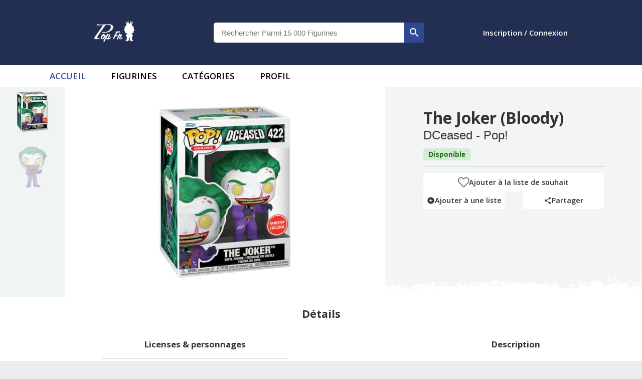

--- FILE ---
content_type: text/html; charset=utf-8
request_url: https://popfr.fr/product/670459/the-joker-(bloody)
body_size: 7739
content:
<!DOCTYPE html><html lang="fr"><head><meta charSet="utf-8"/><meta name="viewport" content="width=device-width, initial-scale=1"/><style>:root{
                                --main-color: #222f52;
                                --main-color-dark: #19233b;
                                --mui-main-color:#222f52;
                                --mui-main-color-light:#2e4894;
                                --swiper-theme-color: #2E4894!important;
                                --border-color: #ddd
                            }:root{--mode-chart-circle-border:#00800061;--mode-chart-fill:rgba(10, 127, 0, 0.59);--mode-chart:green;--mode-main:white;--mode-mainText:#333;--mode-shadow:#d4d4d4;--mode-secondary:#EAEDED;--mode-border:#d1d6d6}</style><link rel="preload" as="image" imageSrcSet="/_next/image?url=%2F_next%2Fstatic%2Fmedia%2FpopfrLogo.638089ec.png&amp;w=96&amp;q=75 1x, /_next/image?url=%2F_next%2Fstatic%2Fmedia%2FpopfrLogo.638089ec.png&amp;w=256&amp;q=75 2x"/><title>PopFr | Figurine Pop! The Joker (Bloody)</title><meta name="description" content="Figurine Funko Pop de The Joker (Bloody) à pas chère, sur une des plus grandes base de donnée de figurine."/><meta name="og:description" content="Figurine Funko Pop de The Joker (Bloody) à pas chère, sur une des plus grandes base de donnée de figurine."/><meta property="og:title" content="PopFr | Figurine Pop! The Joker (Bloody)"/><meta property="og:image" content="https://djkvpo2f4s27i.cloudfront.net/[base64]"/><meta name="twitter:title" content="PopFr | Figurine Pop! The Joker (Bloody)"/><meta name="twitter:description" content="Figurine Funko Pop de The Joker (Bloody) à pas chère, sur une des plus grandes base de donnée de figurine."/><meta name="twitter:image" content="https://djkvpo2f4s27i.cloudfront.net/[base64]"/><meta name="twitter:card" content="summary_large_image"/><meta name="next-head-count" content="13"/><meta name="theme-color" content="#222f52"/><meta property="og:site_name" content="PopFr"/><style data-emotion="css-global animation-c7515d">@-webkit-keyframes animation-c7515d{0%{opacity:1;}50%{opacity:0.4;}100%{opacity:1;}}@keyframes animation-c7515d{0%{opacity:1;}50%{opacity:0.4;}100%{opacity:1;}}</style><style data-emotion="css-global 1prfaxn">@-webkit-keyframes mui-auto-fill{from{display:block;}}@keyframes mui-auto-fill{from{display:block;}}@-webkit-keyframes mui-auto-fill-cancel{from{display:block;}}@keyframes mui-auto-fill-cancel{from{display:block;}}</style><style data-emotion="css z7erpk io6do9 vubbuv 1lambp5 feqhe6 l3zew7 1uvydh2 2iz2x6 edpqz1 1k33q06 uge3vf igs3ac ihdtdm orq8zk 1anid1y k008qs 1bpvvqv 1rfbioz">.css-z7erpk{display:block;background-color:rgba(0, 0, 0, 0.11);height:auto;margin-top:0;margin-bottom:0;transform-origin:0 55%;-webkit-transform:scale(1, 0.60);-moz-transform:scale(1, 0.60);-ms-transform:scale(1, 0.60);transform:scale(1, 0.60);border-radius:4px/6.7px;-webkit-animation:animation-c7515d 1.5s ease-in-out 0.5s infinite;animation:animation-c7515d 1.5s ease-in-out 0.5s infinite;}.css-z7erpk:empty:before{content:"\00a0";}.css-io6do9{display:block;background-color:rgba(0, 0, 0, 0.11);height:1.2em;-webkit-animation:animation-c7515d 1.5s ease-in-out 0.5s infinite;animation:animation-c7515d 1.5s ease-in-out 0.5s infinite;}.css-vubbuv{-webkit-user-select:none;-moz-user-select:none;-ms-user-select:none;user-select:none;width:1em;height:1em;display:inline-block;fill:currentColor;-webkit-flex-shrink:0;-ms-flex-negative:0;flex-shrink:0;-webkit-transition:fill 200ms cubic-bezier(0.4, 0, 0.2, 1) 0ms;transition:fill 200ms cubic-bezier(0.4, 0, 0.2, 1) 0ms;font-size:1.5rem;}.css-1lambp5.Mui-focused .MuiAutocomplete-clearIndicator{visibility:visible;}@media (pointer: fine){.css-1lambp5:hover .MuiAutocomplete-clearIndicator{visibility:visible;}}.css-1lambp5 .MuiAutocomplete-tag{margin:3px;max-width:calc(100% - 6px);}.css-1lambp5 .MuiAutocomplete-inputRoot{-webkit-box-flex-wrap:wrap;-webkit-flex-wrap:wrap;-ms-flex-wrap:wrap;flex-wrap:wrap;}.MuiAutocomplete-hasPopupIcon.css-1lambp5 .MuiAutocomplete-inputRoot,.MuiAutocomplete-hasClearIcon.css-1lambp5 .MuiAutocomplete-inputRoot{padding-right:30px;}.MuiAutocomplete-hasPopupIcon.MuiAutocomplete-hasClearIcon.css-1lambp5 .MuiAutocomplete-inputRoot{padding-right:56px;}.css-1lambp5 .MuiAutocomplete-inputRoot .MuiAutocomplete-input{width:0;min-width:30px;}.css-1lambp5 .MuiInput-root{padding-bottom:1px;}.css-1lambp5 .MuiInput-root .MuiInput-input{padding:4px 4px 4px 0px;}.css-1lambp5 .MuiInput-root.MuiInputBase-sizeSmall .MuiInput-input{padding:2px 4px 3px 0;}.css-1lambp5 .MuiOutlinedInput-root{padding:9px;}.MuiAutocomplete-hasPopupIcon.css-1lambp5 .MuiOutlinedInput-root,.MuiAutocomplete-hasClearIcon.css-1lambp5 .MuiOutlinedInput-root{padding-right:39px;}.MuiAutocomplete-hasPopupIcon.MuiAutocomplete-hasClearIcon.css-1lambp5 .MuiOutlinedInput-root{padding-right:65px;}.css-1lambp5 .MuiOutlinedInput-root .MuiAutocomplete-input{padding:7.5px 4px 7.5px 6px;}.css-1lambp5 .MuiOutlinedInput-root .MuiAutocomplete-endAdornment{right:9px;}.css-1lambp5 .MuiOutlinedInput-root.MuiInputBase-sizeSmall{padding-top:6px;padding-bottom:6px;padding-left:6px;}.css-1lambp5 .MuiOutlinedInput-root.MuiInputBase-sizeSmall .MuiAutocomplete-input{padding:2.5px 4px 2.5px 6px;}.css-1lambp5 .MuiFilledInput-root{padding-top:19px;padding-left:8px;}.MuiAutocomplete-hasPopupIcon.css-1lambp5 .MuiFilledInput-root,.MuiAutocomplete-hasClearIcon.css-1lambp5 .MuiFilledInput-root{padding-right:39px;}.MuiAutocomplete-hasPopupIcon.MuiAutocomplete-hasClearIcon.css-1lambp5 .MuiFilledInput-root{padding-right:65px;}.css-1lambp5 .MuiFilledInput-root .MuiFilledInput-input{padding:7px 4px;}.css-1lambp5 .MuiFilledInput-root .MuiAutocomplete-endAdornment{right:9px;}.css-1lambp5 .MuiFilledInput-root.MuiInputBase-sizeSmall{padding-bottom:1px;}.css-1lambp5 .MuiFilledInput-root.MuiInputBase-sizeSmall .MuiFilledInput-input{padding:2.5px 4px;}.css-1lambp5 .MuiInputBase-hiddenLabel{padding-top:8px;}.css-1lambp5 .MuiFilledInput-root.MuiInputBase-hiddenLabel{padding-top:0;padding-bottom:0;}.css-1lambp5 .MuiFilledInput-root.MuiInputBase-hiddenLabel .MuiAutocomplete-input{padding-top:16px;padding-bottom:17px;}.css-1lambp5 .MuiFilledInput-root.MuiInputBase-hiddenLabel.MuiInputBase-sizeSmall .MuiAutocomplete-input{padding-top:8px;padding-bottom:9px;}.css-1lambp5 .MuiAutocomplete-input{-webkit-box-flex:1;-webkit-flex-grow:1;-ms-flex-positive:1;flex-grow:1;text-overflow:ellipsis;opacity:1;}.css-feqhe6{display:-webkit-inline-box;display:-webkit-inline-flex;display:-ms-inline-flexbox;display:inline-flex;-webkit-flex-direction:column;-ms-flex-direction:column;flex-direction:column;position:relative;min-width:0;padding:0;margin:0;border:0;vertical-align:top;width:100%;}.css-l3zew7{font-family:"Roboto","Helvetica","Arial",sans-serif;font-weight:400;font-size:1rem;line-height:1.4375em;letter-spacing:0.00938em;color:rgba(0, 0, 0, 0.87);box-sizing:border-box;position:relative;cursor:text;display:-webkit-inline-box;display:-webkit-inline-flex;display:-ms-inline-flexbox;display:inline-flex;-webkit-align-items:center;-webkit-box-align:center;-ms-flex-align:center;align-items:center;width:100%;position:relative;border-radius:4px;padding-right:14px;}.css-l3zew7.Mui-disabled{color:rgba(0, 0, 0, 0.38);cursor:default;}.css-l3zew7:hover .MuiOutlinedInput-notchedOutline{border-color:rgba(0, 0, 0, 0.87);}@media (hover: none){.css-l3zew7:hover .MuiOutlinedInput-notchedOutline{border-color:rgba(0, 0, 0, 0.23);}}.css-l3zew7.Mui-focused .MuiOutlinedInput-notchedOutline{border-color:#2E4894;border-width:2px;}.css-l3zew7.Mui-error .MuiOutlinedInput-notchedOutline{border-color:#d32f2f;}.css-l3zew7.Mui-disabled .MuiOutlinedInput-notchedOutline{border-color:rgba(0, 0, 0, 0.26);}.css-1uvydh2{font:inherit;letter-spacing:inherit;color:currentColor;padding:4px 0 5px;border:0;box-sizing:content-box;background:none;height:1.4375em;margin:0;-webkit-tap-highlight-color:transparent;display:block;min-width:0;width:100%;-webkit-animation-name:mui-auto-fill-cancel;animation-name:mui-auto-fill-cancel;-webkit-animation-duration:10ms;animation-duration:10ms;padding:16.5px 14px;padding-right:0;}.css-1uvydh2::-webkit-input-placeholder{color:currentColor;opacity:0.42;-webkit-transition:opacity 200ms cubic-bezier(0.4, 0, 0.2, 1) 0ms;transition:opacity 200ms cubic-bezier(0.4, 0, 0.2, 1) 0ms;}.css-1uvydh2::-moz-placeholder{color:currentColor;opacity:0.42;-webkit-transition:opacity 200ms cubic-bezier(0.4, 0, 0.2, 1) 0ms;transition:opacity 200ms cubic-bezier(0.4, 0, 0.2, 1) 0ms;}.css-1uvydh2:-ms-input-placeholder{color:currentColor;opacity:0.42;-webkit-transition:opacity 200ms cubic-bezier(0.4, 0, 0.2, 1) 0ms;transition:opacity 200ms cubic-bezier(0.4, 0, 0.2, 1) 0ms;}.css-1uvydh2::-ms-input-placeholder{color:currentColor;opacity:0.42;-webkit-transition:opacity 200ms cubic-bezier(0.4, 0, 0.2, 1) 0ms;transition:opacity 200ms cubic-bezier(0.4, 0, 0.2, 1) 0ms;}.css-1uvydh2:focus{outline:0;}.css-1uvydh2:invalid{box-shadow:none;}.css-1uvydh2::-webkit-search-decoration{-webkit-appearance:none;}label[data-shrink=false]+.MuiInputBase-formControl .css-1uvydh2::-webkit-input-placeholder{opacity:0!important;}label[data-shrink=false]+.MuiInputBase-formControl .css-1uvydh2::-moz-placeholder{opacity:0!important;}label[data-shrink=false]+.MuiInputBase-formControl .css-1uvydh2:-ms-input-placeholder{opacity:0!important;}label[data-shrink=false]+.MuiInputBase-formControl .css-1uvydh2::-ms-input-placeholder{opacity:0!important;}label[data-shrink=false]+.MuiInputBase-formControl .css-1uvydh2:focus::-webkit-input-placeholder{opacity:0.42;}label[data-shrink=false]+.MuiInputBase-formControl .css-1uvydh2:focus::-moz-placeholder{opacity:0.42;}label[data-shrink=false]+.MuiInputBase-formControl .css-1uvydh2:focus:-ms-input-placeholder{opacity:0.42;}label[data-shrink=false]+.MuiInputBase-formControl .css-1uvydh2:focus::-ms-input-placeholder{opacity:0.42;}.css-1uvydh2.Mui-disabled{opacity:1;-webkit-text-fill-color:rgba(0, 0, 0, 0.38);}.css-1uvydh2:-webkit-autofill{-webkit-animation-duration:5000s;animation-duration:5000s;-webkit-animation-name:mui-auto-fill;animation-name:mui-auto-fill;}.css-1uvydh2:-webkit-autofill{border-radius:inherit;}.css-2iz2x6{position:absolute;right:0;top:calc(50% - 14px);}.css-edpqz1{display:-webkit-inline-box;display:-webkit-inline-flex;display:-ms-inline-flexbox;display:inline-flex;-webkit-align-items:center;-webkit-box-align:center;-ms-flex-align:center;align-items:center;-webkit-box-pack:center;-ms-flex-pack:center;-webkit-justify-content:center;justify-content:center;position:relative;box-sizing:border-box;-webkit-tap-highlight-color:transparent;background-color:transparent;outline:0;border:0;margin:0;border-radius:0;padding:0;cursor:pointer;-webkit-user-select:none;-moz-user-select:none;-ms-user-select:none;user-select:none;vertical-align:middle;-moz-appearance:none;-webkit-appearance:none;-webkit-text-decoration:none;text-decoration:none;color:inherit;text-align:center;-webkit-flex:0 0 auto;-ms-flex:0 0 auto;flex:0 0 auto;font-size:1.5rem;padding:8px;border-radius:50%;overflow:visible;color:rgba(0, 0, 0, 0.54);-webkit-transition:background-color 150ms cubic-bezier(0.4, 0, 0.2, 1) 0ms;transition:background-color 150ms cubic-bezier(0.4, 0, 0.2, 1) 0ms;margin-right:-2px;padding:4px;visibility:hidden;}.css-edpqz1::-moz-focus-inner{border-style:none;}.css-edpqz1.Mui-disabled{pointer-events:none;cursor:default;}@media print{.css-edpqz1{-webkit-print-color-adjust:exact;color-adjust:exact;}}.css-edpqz1:hover{background-color:rgba(0, 0, 0, 0.04);}@media (hover: none){.css-edpqz1:hover{background-color:transparent;}}.css-edpqz1.Mui-disabled{background-color:transparent;color:rgba(0, 0, 0, 0.26);}.css-1k33q06{-webkit-user-select:none;-moz-user-select:none;-ms-user-select:none;user-select:none;width:1em;height:1em;display:inline-block;fill:currentColor;-webkit-flex-shrink:0;-ms-flex-negative:0;flex-shrink:0;-webkit-transition:fill 200ms cubic-bezier(0.4, 0, 0.2, 1) 0ms;transition:fill 200ms cubic-bezier(0.4, 0, 0.2, 1) 0ms;font-size:1.25rem;}.css-uge3vf{display:-webkit-inline-box;display:-webkit-inline-flex;display:-ms-inline-flexbox;display:inline-flex;-webkit-align-items:center;-webkit-box-align:center;-ms-flex-align:center;align-items:center;-webkit-box-pack:center;-ms-flex-pack:center;-webkit-justify-content:center;justify-content:center;position:relative;box-sizing:border-box;-webkit-tap-highlight-color:transparent;background-color:transparent;outline:0;border:0;margin:0;border-radius:0;padding:0;cursor:pointer;-webkit-user-select:none;-moz-user-select:none;-ms-user-select:none;user-select:none;vertical-align:middle;-moz-appearance:none;-webkit-appearance:none;-webkit-text-decoration:none;text-decoration:none;color:inherit;text-align:center;-webkit-flex:0 0 auto;-ms-flex:0 0 auto;flex:0 0 auto;font-size:1.5rem;padding:8px;border-radius:50%;overflow:visible;color:rgba(0, 0, 0, 0.54);-webkit-transition:background-color 150ms cubic-bezier(0.4, 0, 0.2, 1) 0ms;transition:background-color 150ms cubic-bezier(0.4, 0, 0.2, 1) 0ms;padding:2px;margin-right:-2px;}.css-uge3vf::-moz-focus-inner{border-style:none;}.css-uge3vf.Mui-disabled{pointer-events:none;cursor:default;}@media print{.css-uge3vf{-webkit-print-color-adjust:exact;color-adjust:exact;}}.css-uge3vf:hover{background-color:rgba(0, 0, 0, 0.04);}@media (hover: none){.css-uge3vf:hover{background-color:transparent;}}.css-uge3vf.Mui-disabled{background-color:transparent;color:rgba(0, 0, 0, 0.26);}.css-igs3ac{text-align:left;position:absolute;bottom:0;right:0;top:-5px;left:0;margin:0;padding:0 8px;pointer-events:none;border-radius:inherit;border-style:solid;border-width:1px;overflow:hidden;min-width:0%;border-color:rgba(0, 0, 0, 0.23);}.css-ihdtdm{float:unset;width:auto;overflow:hidden;padding:0;line-height:11px;-webkit-transition:width 150ms cubic-bezier(0.0, 0, 0.2, 1) 0ms;transition:width 150ms cubic-bezier(0.0, 0, 0.2, 1) 0ms;}.css-orq8zk{overflow:hidden;min-height:48px;-webkit-overflow-scrolling:touch;display:-webkit-box;display:-webkit-flex;display:-ms-flexbox;display:flex;}@media (max-width:599.95px){.css-orq8zk .MuiTabs-scrollButtons{display:none;}}.css-1anid1y{position:relative;display:inline-block;-webkit-flex:1 1 auto;-ms-flex:1 1 auto;flex:1 1 auto;white-space:nowrap;overflow-x:hidden;width:100%;}.css-k008qs{display:-webkit-box;display:-webkit-flex;display:-ms-flexbox;display:flex;}.css-1bpvvqv{display:-webkit-inline-box;display:-webkit-inline-flex;display:-ms-inline-flexbox;display:inline-flex;-webkit-align-items:center;-webkit-box-align:center;-ms-flex-align:center;align-items:center;-webkit-box-pack:center;-ms-flex-pack:center;-webkit-justify-content:center;justify-content:center;position:relative;box-sizing:border-box;-webkit-tap-highlight-color:transparent;background-color:transparent;outline:0;border:0;margin:0;border-radius:0;padding:0;cursor:pointer;-webkit-user-select:none;-moz-user-select:none;-ms-user-select:none;user-select:none;vertical-align:middle;-moz-appearance:none;-webkit-appearance:none;-webkit-text-decoration:none;text-decoration:none;color:inherit;font-family:"Roboto","Helvetica","Arial",sans-serif;font-weight:500;font-size:0.875rem;line-height:1.25;letter-spacing:0.02857em;text-transform:uppercase;max-width:360px;min-width:90px;position:relative;min-height:48px;-webkit-flex-shrink:0;-ms-flex-negative:0;flex-shrink:0;padding:12px 16px;overflow:hidden;white-space:normal;text-align:center;-webkit-flex-direction:column;-ms-flex-direction:column;flex-direction:column;color:rgba(0, 0, 0, 0.6);}.css-1bpvvqv::-moz-focus-inner{border-style:none;}.css-1bpvvqv.Mui-disabled{pointer-events:none;cursor:default;}@media print{.css-1bpvvqv{-webkit-print-color-adjust:exact;color-adjust:exact;}}.css-1bpvvqv.Mui-selected{color:#2E4894;}.css-1bpvvqv.Mui-disabled{color:rgba(0, 0, 0, 0.38);}.css-1rfbioz{position:absolute;height:2px;bottom:0;width:100%;-webkit-transition:all 300ms cubic-bezier(0.4, 0, 0.2, 1) 0ms;transition:all 300ms cubic-bezier(0.4, 0, 0.2, 1) 0ms;background-color:#2E4894;}</style><link rel="preload" href="/_next/static/css/898b3ca1bf8ad82c.css" as="style"/><link rel="stylesheet" href="/_next/static/css/898b3ca1bf8ad82c.css" data-n-g=""/><link rel="preload" href="/_next/static/css/8fae0a85ead9f6ea.css" as="style"/><link rel="stylesheet" href="/_next/static/css/8fae0a85ead9f6ea.css" data-n-p=""/><noscript data-n-css=""></noscript><script defer="" nomodule="" src="/_next/static/chunks/polyfills-c67a75d1b6f99dc8.js"></script><script src="/_next/static/chunks/webpack-3f4c10067f4c777d.js" defer=""></script><script src="/_next/static/chunks/framework-2ea954a4e58c9061.js" defer=""></script><script src="/_next/static/chunks/main-8af31b5a71bb3a36.js" defer=""></script><script src="/_next/static/chunks/pages/_app-ae54dae01fe1b30b.js" defer=""></script><script src="/_next/static/chunks/839-3ee6f136372b945a.js" defer=""></script><script src="/_next/static/chunks/795-5f9c07ed7b99b4da.js" defer=""></script><script src="/_next/static/chunks/673-7541c33317041eec.js" defer=""></script><script src="/_next/static/chunks/874-deef4f52a69d2abd.js" defer=""></script><script src="/_next/static/chunks/506-3f7c526358cde1c3.js" defer=""></script><script src="/_next/static/chunks/903-217fae1fc58eef46.js" defer=""></script><script src="/_next/static/chunks/630-6c9272a3aba13054.js" defer=""></script><script src="/_next/static/chunks/712-5ce531aa4e355e2a.js" defer=""></script><script src="/_next/static/chunks/pages/product/%5Bid%5D/%5Bslug%5D-a177a769edaca10f.js" defer=""></script><script src="/_next/static/Ze-83ycfKowAPODDvnJ5z/_buildManifest.js" defer=""></script><script src="/_next/static/Ze-83ycfKowAPODDvnJ5z/_ssgManifest.js" defer=""></script></head><body><div id="__next"><header><div id="centralHeader"><div id="centralHeaderInner"><div id="logoContainer" class="center-content"><a aria-label="logo" href="/"><span style="box-sizing:border-box;display:inline-block;overflow:hidden;width:initial;height:initial;background:none;opacity:1;border:0;margin:0;padding:0;position:relative;max-width:100%"><span style="box-sizing:border-box;display:block;width:initial;height:initial;background:none;opacity:1;border:0;margin:0;padding:0;max-width:100%"><img style="display:block;max-width:100%;width:initial;height:initial;background:none;opacity:1;border:0;margin:0;padding:0" alt="" aria-hidden="true" src="data:image/svg+xml,%3csvg%20xmlns=%27http://www.w3.org/2000/svg%27%20version=%271.1%27%20width=%2780%27%20height=%2742%27/%3e"/></span><img alt="logo" id="logo" srcSet="/_next/image?url=%2F_next%2Fstatic%2Fmedia%2FpopfrLogo.638089ec.png&amp;w=96&amp;q=75 1x, /_next/image?url=%2F_next%2Fstatic%2Fmedia%2FpopfrLogo.638089ec.png&amp;w=256&amp;q=75 2x" src="/_next/image?url=%2F_next%2Fstatic%2Fmedia%2FpopfrLogo.638089ec.png&amp;w=256&amp;q=75" decoding="async" data-nimg="intrinsic" style="position:absolute;top:0;left:0;bottom:0;right:0;box-sizing:border-box;padding:0;border:none;margin:auto;display:block;width:0;height:0;min-width:100%;max-width:100%;min-height:100%;max-height:100%"/></span></a></div></div></div></header><div id="singleProduct" class="singleProduct_SingleProduct__f_s5l"><div id="mainPart"><div id="product-informations" class="singleProduct_informations__Uurhb"><div class="singleProduct_informationContent__mPH9g"><div class="singleProduct_headInfo__WUDAL"><h1>The Joker (Bloody)</h1><h2>DCeased - Pop!</h2><div class="singleProduct_tag__nP2me singleProduct_available__hs1R_">disponible</div></div><span class="singleProduct_prices__cyxso"><span class="MuiSkeleton-root MuiSkeleton-text MuiSkeleton-pulse css-z7erpk"></span></span><div class="singleProduct_shopTable__EYkPI"><span class="MuiSkeleton-root MuiSkeleton-rectangular MuiSkeleton-pulse css-io6do9" style="width:100%;height:52px;border-radius:5px"></span><span class="MuiSkeleton-root MuiSkeleton-rectangular MuiSkeleton-pulse css-io6do9" style="width:100%;height:52px;border-radius:5px"></span></div><div id="product-informations-buttons" class="singleProduct_informationButton____8j8"><div class="likeicon_informationButton__gDeEm null"><svg class="likeicon_heart__mVX_y  " viewBox="0 0 512 512" width="21" title="heart"><path d="M462.3 62.6C407.5 15.9 326 24.3 275.7 76.2L256 96.5l-19.7-20.3C186.1 24.3 104.5 15.9 49.7 62.6c-62.8 53.6-66.1 149.8-9.9 207.9l193.5 199.8c12.5 12.9 32.8 12.9 45.3 0l193.5-199.8c56.3-58.1 53-154.3-9.8-207.9z"></path></svg>Ajouter à la liste de souhait</div><div class="singleProduct_split__3yo4s"><div class="likeicon_informationButton__gDeEm likeicon_growingAnimation__9jJ_k"><svg class="MuiSvgIcon-root MuiSvgIcon-fontSizeMedium css-vubbuv" focusable="false" aria-hidden="true" viewBox="0 0 24 24" data-testid="AddCircleIcon"><path d="M12 2C6.48 2 2 6.48 2 12s4.48 10 10 10 10-4.48 10-10S17.52 2 12 2zm5 11h-4v4h-2v-4H7v-2h4V7h2v4h4v2z"></path></svg>Ajouter à une liste</div><div class="likeicon_informationButton__gDeEm likeicon_growingAnimation__9jJ_k"><svg class="MuiSvgIcon-root MuiSvgIcon-fontSizeMedium css-vubbuv" focusable="false" aria-hidden="true" viewBox="0 0 24 24" data-testid="ShareIcon"><path d="M18 16.08c-.76 0-1.44.3-1.96.77L8.91 12.7c.05-.23.09-.46.09-.7s-.04-.47-.09-.7l7.05-4.11c.54.5 1.25.81 2.04.81 1.66 0 3-1.34 3-3s-1.34-3-3-3-3 1.34-3 3c0 .24.04.47.09.7L8.04 9.81C7.5 9.31 6.79 9 6 9c-1.66 0-3 1.34-3 3s1.34 3 3 3c.79 0 1.5-.31 2.04-.81l7.12 4.16c-.05.21-.08.43-.08.65 0 1.61 1.31 2.92 2.92 2.92 1.61 0 2.92-1.31 2.92-2.92s-1.31-2.92-2.92-2.92z"></path></svg>Partager</div></div></div></div></div></div><div id="product-details" class="singleProduct_productDetails__DbMxO"><h2>Détails</h2><div class="singleProduct_details__ed_ZO"><div id="details" class="singleProduct_containerDetails___L__J"><div class="singleProduct_detailTable__fchbq"><h3>Licenses &amp; personnages</h3><table><tbody><tr><td>Catégorie</td><td><a href="/t/productCategory/Heroes">héros</a></td></tr><tr><td>Licence</td><td><a href="/t/licenses/DCeased">dceased</a></td></tr><tr><td>Personnage</td><td><a href="/t/characters/The%20Joker">the joker</a></td></tr></tbody></table></div><div class="singleProduct_detailTable__fchbq"><h3>Informations fabriquants</h3><table><tbody><tr><td>Marque</td><td><a href="/t/manufacturers/Funko">funko</a></td></tr><tr><td>Type</td><td><a href="/t/brands/Pop!">pop!</a></td></tr><tr><td>Particularité</td><td><a href="/t/features/Exclusive">exclusive</a></td></tr><tr><td>Exclusivité</td><td><a href="/t/exclusivity/GameStop">gamestop</a></td></tr><tr><td>Réf</td><td>422</td></tr><tr><td>Date de sortie</td><td>21 Sep 2021</td></tr><tr><td>UPC</td><td>889698584098</td></tr></tbody></table></div></div><div class="singleProduct_description__PzZh6"><h3>Description</h3><span></span></div></div></div><div class="relatedProduct productSlider graph"><div class="slideTitle"><span>Historique de valeur</span></div><div class="disclaimer"><p>Attention ! Une nouvelle version de notre algorithme est en train de voir le jour. En attendant qu&#x27;elle soit complètement terminée, nous vous prions de faire attention aux valeur indiquées, qui peuvent être erronés.</p></div><div class="containerOfContainers" style="max-width:1000px;margin:auto"><div class="graph_chartData__FI6ZN"><div class="tabsContainer"><div class="MuiAutocomplete-root MuiAutocomplete-hasClearIcon MuiAutocomplete-hasPopupIcon css-1lambp5" color="red"><div class="MuiFormControl-root MuiFormControl-fullWidth MuiTextField-root css-feqhe6"><div class="MuiInputBase-root MuiOutlinedInput-root MuiInputBase-colorPrimary MuiInputBase-fullWidth MuiInputBase-formControl MuiInputBase-adornedEnd MuiAutocomplete-inputRoot css-l3zew7"><input aria-invalid="false" autoComplete="off" id="country" type="text" class="MuiInputBase-input MuiOutlinedInput-input MuiInputBase-inputAdornedEnd MuiAutocomplete-input MuiAutocomplete-inputFocused css-1uvydh2" aria-autocomplete="list" aria-expanded="false" autoCapitalize="none" spellcheck="false" role="combobox" value=""/><div class="MuiAutocomplete-endAdornment css-2iz2x6"><button class="MuiButtonBase-root MuiIconButton-root MuiIconButton-sizeMedium MuiAutocomplete-clearIndicator css-edpqz1" tabindex="-1" type="button" aria-label="Clear" title="Clear"><svg class="MuiSvgIcon-root MuiSvgIcon-fontSizeSmall css-1k33q06" focusable="false" aria-hidden="true" viewBox="0 0 24 24" data-testid="CloseIcon"><path d="M19 6.41L17.59 5 12 10.59 6.41 5 5 6.41 10.59 12 5 17.59 6.41 19 12 13.41 17.59 19 19 17.59 13.41 12z"></path></svg></button><button class="MuiButtonBase-root MuiIconButton-root MuiIconButton-sizeMedium MuiAutocomplete-popupIndicator css-uge3vf" tabindex="-1" type="button" aria-label="Open" title="Open"><svg class="MuiSvgIcon-root MuiSvgIcon-fontSizeMedium css-vubbuv" focusable="false" aria-hidden="true" viewBox="0 0 24 24" data-testid="ArrowDropDownIcon"><path d="M7 10l5 5 5-5z"></path></svg></button></div><fieldset aria-hidden="true" class="MuiOutlinedInput-notchedOutline css-igs3ac"><legend class="css-ihdtdm"><span class="notranslate">​</span></legend></fieldset></div></div></div><div class="MuiTabs-root css-orq8zk" id="chartRanges"><div class="MuiTabs-scroller MuiTabs-fixed css-1anid1y" style="overflow:hidden;margin-bottom:0"><div class="MuiTabs-flexContainer css-k008qs" role="tablist"><button class="MuiButtonBase-root MuiTab-root MuiTab-textColorPrimary Mui-selected css-1bpvvqv" tabindex="0" type="button" role="tab" aria-selected="true">1 mois<span class="MuiTabs-indicator css-1rfbioz"></span></button><button class="MuiButtonBase-root MuiTab-root MuiTab-textColorPrimary css-1bpvvqv" tabindex="-1" type="button" role="tab" aria-selected="false">3 mois</button><button class="MuiButtonBase-root MuiTab-root MuiTab-textColorPrimary css-1bpvvqv" tabindex="-1" type="button" role="tab" aria-selected="false">6 mois</button><button class="MuiButtonBase-root MuiTab-root MuiTab-textColorPrimary css-1bpvvqv" tabindex="-1" type="button" role="tab" aria-selected="false">1 an</button><button class="MuiButtonBase-root MuiTab-root MuiTab-textColorPrimary css-1bpvvqv" tabindex="-1" type="button" role="tab" aria-selected="false">Max</button></div></div></div></div></div><div style="text-align:center"><div id="bottomTabsContainer"><div class="MuiTabs-root css-orq8zk" id="bottomTabs"><div class="MuiTabs-scroller MuiTabs-fixed css-1anid1y" style="overflow:hidden;margin-bottom:0"><div class="MuiTabs-flexContainer css-k008qs" role="tablist"><button class="MuiButtonBase-root MuiTab-root MuiTab-textColorPrimary Mui-selected css-1bpvvqv" tabindex="0" type="button" role="tab" aria-selected="true">Ventes<span class="MuiTabs-indicator css-1rfbioz"></span></button><button class="MuiButtonBase-root MuiTab-root MuiTab-textColorPrimary css-1bpvvqv" tabindex="-1" type="button" role="tab" aria-selected="false">Statistiques</button><button class="MuiButtonBase-root Mui-disabled MuiTab-root MuiTab-textColorPrimary Mui-disabled css-1bpvvqv" tabindex="-1" type="button" disabled="" role="tab" aria-selected="false">Paramètres</button></div></div></div></div><div id="bottomContent"><table><thead><tr><th class="tabCenter">Photo</th><th class="tabCenter">Prix de vente</th><th class="tabCenter">Date</th><th class="tabCenter">Pays de vente</th></tr></thead><tbody></tbody></table></div></div></div></div></div><div id="Footer_footer__AxF0B"><div id="Footer_content__SyeEE"><div class="Footer_flexBox__tOXOm"><a href="/cgu"><span>CGU</span></a><a href="/cgu"><span>Protection des données</span></a><a href="/privacy-policy"><span>Politique de confidentialité</span></a></div><div class="Footer_flexBox__tOXOm" style="color:white"><a target="_blank" name="lien twitter" aria-label="Twitter" href="https://twitter.com/PopFr_"><svg class="MuiSvgIcon-root MuiSvgIcon-fontSizeMedium css-vubbuv" focusable="false" aria-hidden="true" viewBox="0 0 24 24" data-testid="TwitterIcon"><path d="M22.46 6c-.77.35-1.6.58-2.46.69.88-.53 1.56-1.37 1.88-2.38-.83.5-1.75.85-2.72 1.05C18.37 4.5 17.26 4 16 4c-2.35 0-4.27 1.92-4.27 4.29 0 .34.04.67.11.98C8.28 9.09 5.11 7.38 3 4.79c-.37.63-.58 1.37-.58 2.15 0 1.49.75 2.81 1.91 3.56-.71 0-1.37-.2-1.95-.5v.03c0 2.08 1.48 3.82 3.44 4.21a4.22 4.22 0 0 1-1.93.07 4.28 4.28 0 0 0 4 2.98 8.521 8.521 0 0 1-5.33 1.84c-.34 0-.68-.02-1.02-.06C3.44 20.29 5.7 21 8.12 21 16 21 20.33 14.46 20.33 8.79c0-.19 0-.37-.01-.56.84-.6 1.56-1.36 2.14-2.23z"></path></svg></a><a target="_blank" name="lien facebook" aria-label="Facebook" href="https://www.facebook.com/PopFr.fr/"><svg class="MuiSvgIcon-root MuiSvgIcon-fontSizeMedium css-vubbuv" focusable="false" aria-hidden="true" viewBox="0 0 24 24" data-testid="FacebookIcon"><path d="M5 3h14a2 2 0 0 1 2 2v14a2 2 0 0 1-2 2H5a2 2 0 0 1-2-2V5a2 2 0 0 1 2-2m13 2h-2.5A3.5 3.5 0 0 0 12 8.5V11h-2v3h2v7h3v-7h3v-3h-3V9a1 1 0 0 1 1-1h2V5z"></path></svg></a><a target="_blank" name="lien instagram" aria-label="Instagram" href="https://www.instagram.com/popfr_/"><svg class="MuiSvgIcon-root MuiSvgIcon-fontSizeMedium css-vubbuv" focusable="false" aria-hidden="true" viewBox="0 0 24 24" data-testid="InstagramIcon"><path d="M7.8 2h8.4C19.4 2 22 4.6 22 7.8v8.4a5.8 5.8 0 0 1-5.8 5.8H7.8C4.6 22 2 19.4 2 16.2V7.8A5.8 5.8 0 0 1 7.8 2m-.2 2A3.6 3.6 0 0 0 4 7.6v8.8C4 18.39 5.61 20 7.6 20h8.8a3.6 3.6 0 0 0 3.6-3.6V7.6C20 5.61 18.39 4 16.4 4H7.6m9.65 1.5a1.25 1.25 0 0 1 1.25 1.25A1.25 1.25 0 0 1 17.25 8 1.25 1.25 0 0 1 16 6.75a1.25 1.25 0 0 1 1.25-1.25M12 7a5 5 0 0 1 5 5 5 5 0 0 1-5 5 5 5 0 0 1-5-5 5 5 0 0 1 5-5m0 2a3 3 0 0 0-3 3 3 3 0 0 0 3 3 3 3 0 0 0 3-3 3 3 0 0 0-3-3z"></path></svg></a></div></div></div></div><script id="__NEXT_DATA__" type="application/json">{"props":{"pageProps":{"data":{"uid":"670459","name":"The Joker (Bloody)","create_date":1653496197012,"last_modified":["2022-09-04 02:47:30.0"],"slug":"the-joker-(bloody)","status":["published","Available"],"manufacturer":["Funko"],"main_upc":889698584098,"link_website":["[{\"name\":\"funko\"},{\"referenceUrl\":\"the-joker-bloody\"}]","[{\"name\":\"hobbydb\"},{\"id\":\"745247\"}]"],"realease_date":["2021-09-21T00:15:00-07:00"],"productCategory":["Heroes"],"productBrands":["Pop!"],"productLines":["Pop! Vinyl"],"licenses":["DCeased"],"formFactors":["Vinyl Figure"],"productSections":["Toys"],"exclusivity":["GameStop"],"features":["Exclusive"],"characters":["The Joker"],"upc":[889698584098],"ref":["422"],"isMultipack":["0"],"__avg_price":25.2,"item_id":["670459","670459"],"image_path":["58408_DCeased_Joker_POP_GLAM-1-1-WEB-2d4e8c164f65721952c2989f3606614e.png","58409_DCeased_Joker_BD_POP_GLAM-WEB-124ca90f63a9256d3bb5df0df3a24477.png"],"monthly_views":0,"_version_":1854663696719020000},"userCollection":null,"disableAds":true},"__N_SSP":true},"page":"/product/[id]/[slug]","query":{"id":"670459","slug":"the-joker-(bloody)"},"buildId":"Ze-83ycfKowAPODDvnJ5z","runtimeConfig":{},"isFallback":false,"gssp":true,"scriptLoader":[]}</script></body></html>

--- FILE ---
content_type: text/css
request_url: https://popfr.fr/_next/static/css/8fae0a85ead9f6ea.css
body_size: 5375
content:
.singleProduct_SingleProduct__f_s5l{background:var(--mode-main);overflow:hidden;position:relative}.singleProduct_informations__Uurhb{padding-top:40px;padding-bottom:40px;width:40%;background:#f2f4f5;position:relative;min-height:40vh}.singleProduct_productDetails__DbMxO h2{text-align:center}.singleProduct_informationContent__mPH9g{max-width:360px;margin:auto}.singleProduct_informations__Uurhb:after{content:"";display:block;position:absolute;bottom:0;left:-3%;right:0;height:60px;background-repeat:repeat-x;width:103%;background-image:url(/border.svg)}.singleProduct_tag__nP2me{width:-moz-fit-content;width:fit-content;font-size:14px;border-radius:5px;padding:4px 10px;font-weight:600;text-transform:capitalize;margin:12px 0}.singleProduct_available__hs1R_{color:#22701b;background:rgba(93,197,84,.2)}.singleProduct_soon__GIOHm{color:#0054a1;background:rgba(84,143,197,.2)}.singleProduct_vaulted__9nnIN{color:#3f494d;background:rgba(130,155,164,.2)}.singleProduct_prices__cyxso{color:#333;font-size:3em;font-family:Lato,sans-serif;border-top:1px solid #cdd4d8;border-bottom:1px solid #cdd4d8;width:100%;display:block;margin:8px 0;padding:8px 0}.singleProduct_shopRow__gYIW4{border:1px solid #cdd4d8;border-radius:5px;background:#fff;display:flex;justify-content:space-between;padding:8px 16px;align-items:center;transition-duration:.3s}.singleProduct_shopRow__gYIW4:hover{transform:scale(1.05)}.singleProduct_shopImage__u9zBG{height:30px;width:100px;-o-object-fit:contain;object-fit:contain}.singleProduct_shopTable__EYkPI{width:100%;display:flex;flex-direction:column;row-gap:8px;padding:8px 0}.singleProduct_rowPrice__mJXHr{color:#333;font-size:18px;font-weight:600}.singleProduct_headInfo__WUDAL{font-family:Lato,sans-serif}.singleProduct_headInfo__WUDAL>h1{margin:0;font-size:32px;font-family:Lato,Helvetica Neue,Open Sans,Helvetica,Arial,sans-serif;color:var(--mode-mainText);text-transform:capitalize}.singleProduct_headInfo__WUDAL>h2{margin:0;font-size:24px;font-weight:400;color:#333}.singleProduct_split__3yo4s{display:flex;justify-content:space-between;align-items:center}.singleProduct_split__3yo4s>div{width:45%}.singleProduct_details__ed_ZO{display:flex;justify-content:space-around;padding-bottom:32px}.singleProduct_details__ed_ZO h3{text-align:center}.singleProduct_description__PzZh6{max-width:500px}.singleProduct_detailTable__fchbq table{border-collapse:collapse;margin:auto;width:100%}.singleProduct_detailTable__fchbq td{border-top:1px solid #cdd4d8;border-bottom:1px solid #cdd4d8;font-family:Lato,sans-serif;padding:5px;font-size:16px;width:50%;text-transform:capitalize}.singleProduct_detailTable__fchbq td:first-child{font-weight:700;color:#03181c}.singleProduct_detailTable__fchbq a{color:var(--mui-main-color-light);transition-duration:.3s}.singleProduct_detailTable__fchbq a:hover{color:var(--mui-main-color)}.singleProduct_containerDetails___L__J{width:370px}.singleProduct_informationButton____8j8{display:flex;flex-direction:column;row-gap:8px;padding:12px 0;border-top:1px solid #cdd4d8;margin-top:8px}@media only screen and (max-width:959px){.singleProduct_details__ed_ZO{flex-direction:column}.singleProduct_containerDetails___L__J{margin:auto;width:90%}.singleProduct_prices__cyxso{display:none}.singleProduct_informations__Uurhb{width:100%;padding-top:16px;min-height:-moz-fit-content;min-height:fit-content}}.likeicon_heart__mVX_y{fill:transparent;stroke:#333;stroke-width:30;cursor:pointer;position:relative;overflow:visible}.likeicon_heart__mVX_y path{stroke-dashoffset:0;stroke-dasharray:1550;transform-origin:center}.likeicon_informationButton__gDeEm:hover .likeicon_heart__mVX_y:not(.likeicon_success__C8JR4) path{animation:likeicon_only-stroke-animation__xIxZr 2s infinite forwards}.likeicon_informationButton__gDeEm:hover .likeicon_heart__mVX_y.likeicon_success__C8JR4:not(.likeicon_pending__Qd0zS){opacity:.4}.likeicon_informationButton__gDeEm .likeicon_heart__mVX_y.likeicon_success__C8JR4{transition-duration:.3s}.likeicon_pending__Qd0zS path{animation:likeicon_only-stroke-animation__xIxZr 2s infinite forwards}.likeicon_informationButton__gDeEm .likeicon_success__C8JR4 path{animation:likeicon_stroke-animation__tyuEV 2s ease-in-out forwards}@keyframes likeicon_only-stroke-animation__xIxZr{0%{stroke-dashoffset:3100;stroke:var(--red)}to{stroke-dashoffset:0;stroke:var(--red)}}.likeicon_informationButton__gDeEm{background-color:#fff;display:flex;justify-content:center;padding:8px 0;border-radius:5px;color:#333;font-weight:600;-moz-column-gap:8px;column-gap:8px;align-items:center;cursor:pointer}.likeicon_informationButton__gDeEm svg{font-size:16px}@keyframes likeicon_stroke-animation__tyuEV{0%{stroke-dashoffset:0;stroke:var(--red)}30%{stroke-dashoffset:1550}60%{stroke-dashoffset:3100;fill:transparent;transform:scale(1)}80%{fill:var(--red);transform:scale(1.2)}90%{transform:scale(1)}to{stroke-dashoffset:3100;fill:var(--red);stroke:var(--red)}}.likeicon_growingAnimation__9jJ_k{border-radius:4px;outline:0 none;position:relative;transition:all .75s ease-in-out 0s}.likeicon_growingAnimation__9jJ_k:after,.likeicon_growingAnimation__9jJ_k:before{border-radius:4px;content:"";height:100%;left:0;position:absolute;top:0;transform:scale(0);transition:all .5s ease-in-out 0s;width:100%;z-index:3}.likeicon_growingAnimation__9jJ_k:before{border-bottom:2px solid #333;border-left:2px solid #333;transform-origin:0 100% 0}.likeicon_growingAnimation__9jJ_k:after{border-right:2px solid #333;border-top:2px solid #333;transform-origin:100% 0 0}.likeicon_growingAnimation__9jJ_k:hover:after,.likeicon_growingAnimation__9jJ_k:hover:before{transform:scale(1)}.ImageExpand_container__Z9DJP{width:100%;height:100%;min-width:100px;min-height:100px;margin:auto;transition:all .2s cubic-bezier(.4,0,.2,1)}.ImageExpand_dialog__1BGLk [class^=MuiPaper-root]{background-color:unset;box-shadow:unset;max-width:800px;max-height:800px;width:100%;height:100%;overflow:unset}[data-zoom="1"] .ImageExpand_image__dKRy2{cursor:zoom-in}[data-zoom="1.5"] .ImageExpand_image__dKRy2{cursor:zoom-out}.ImageExpand_close__RfKKt{position:fixed;padding:16px;color:#fff;right:0;top:0;cursor:pointer}.ImageExpand_closeIcon__nAEWL{font-size:40px}@media screen and (max-width:959px){.ImageExpand_dialog__1BGLk [class^=MuiPaper-root]{margin:0;max-height:80%}}@font-face{font-family:swiper-icons;src:url("data:application/font-woff;charset=utf-8;base64, [base64]//wADZ2x5ZgAAAywAAADMAAAD2MHtryVoZWFkAAABbAAAADAAAAA2E2+eoWhoZWEAAAGcAAAAHwAAACQC9gDzaG10eAAAAigAAAAZAAAArgJkABFsb2NhAAAC0AAAAFoAAABaFQAUGG1heHAAAAG8AAAAHwAAACAAcABAbmFtZQAAA/gAAAE5AAACXvFdBwlwb3N0AAAFNAAAAGIAAACE5s74hXjaY2BkYGAAYpf5Hu/j+W2+MnAzMYDAzaX6QjD6/4//Bxj5GA8AuRwMYGkAPywL13jaY2BkYGA88P8Agx4j+/8fQDYfA1AEBWgDAIB2BOoAeNpjYGRgYNBh4GdgYgABEMnIABJzYNADCQAACWgAsQB42mNgYfzCOIGBlYGB0YcxjYGBwR1Kf2WQZGhhYGBiYGVmgAFGBiQQkOaawtDAoMBQxXjg/wEGPcYDDA4wNUA2CCgwsAAAO4EL6gAAeNpj2M0gyAACqxgGNWBkZ2D4/wMA+xkDdgAAAHjaY2BgYGaAYBkGRgYQiAHyGMF8FgYHIM3DwMHABGQrMOgyWDLEM1T9/w8UBfEMgLzE////P/5//f/V/xv+r4eaAAeMbAxwIUYmIMHEgKYAYjUcsDAwsLKxc3BycfPw8jEQA/[base64]/uznmfPFBNODM2K7MTQ45YEAZqGP81AmGGcF3iPqOop0r1SPTaTbVkfUe4HXj97wYE+yNwWYxwWu4v1ugWHgo3S1XdZEVqWM7ET0cfnLGxWfkgR42o2PvWrDMBSFj/IHLaF0zKjRgdiVMwScNRAoWUoH78Y2icB/yIY09An6AH2Bdu/UB+yxopYshQiEvnvu0dURgDt8QeC8PDw7Fpji3fEA4z/PEJ6YOB5hKh4dj3EvXhxPqH/SKUY3rJ7srZ4FZnh1PMAtPhwP6fl2PMJMPDgeQ4rY8YT6Gzao0eAEA409DuggmTnFnOcSCiEiLMgxCiTI6Cq5DZUd3Qmp10vO0LaLTd2cjN4fOumlc7lUYbSQcZFkutRG7g6JKZKy0RmdLY680CDnEJ+UMkpFFe1RN7nxdVpXrC4aTtnaurOnYercZg2YVmLN/d/gczfEimrE/fs/bOuq29Zmn8tloORaXgZgGa78yO9/cnXm2BpaGvq25Dv9S4E9+5SIc9PqupJKhYFSSl47+Qcr1mYNAAAAeNptw0cKwkAAAMDZJA8Q7OUJvkLsPfZ6zFVERPy8qHh2YER+3i/BP83vIBLLySsoKimrqKqpa2hp6+jq6RsYGhmbmJqZSy0sraxtbO3sHRydnEMU4uR6yx7JJXveP7WrDycAAAAAAAH//wACeNpjYGRgYOABYhkgZgJCZgZNBkYGLQZtIJsFLMYAAAw3ALgAeNolizEKgDAQBCchRbC2sFER0YD6qVQiBCv/H9ezGI6Z5XBAw8CBK/m5iQQVauVbXLnOrMZv2oLdKFa8Pjuru2hJzGabmOSLzNMzvutpB3N42mNgZGBg4GKQYzBhYMxJLMlj4GBgAYow/P/PAJJhLM6sSoWKfWCAAwDAjgbRAAB42mNgYGBkAIIbCZo5IPrmUn0hGA0AO8EFTQAA");font-weight:400;font-style:normal}:root{--swiper-theme-color:#007aff}.swiper{margin-left:auto;margin-right:auto;position:relative;overflow:hidden;list-style:none;padding:0;z-index:1}.swiper-vertical>.swiper-wrapper{flex-direction:column}.swiper-wrapper{position:relative;width:100%;height:100%;z-index:1;display:flex;transition-property:transform;box-sizing:content-box}.swiper-android .swiper-slide,.swiper-wrapper{transform:translateZ(0)}.swiper-pointer-events{touch-action:pan-y}.swiper-pointer-events.swiper-vertical{touch-action:pan-x}.swiper-slide{flex-shrink:0;width:100%;height:100%;position:relative;transition-property:transform}.swiper-slide-invisible-blank{visibility:hidden}.swiper-autoheight,.swiper-autoheight .swiper-slide{height:auto}.swiper-autoheight .swiper-wrapper{align-items:flex-start;transition-property:transform,height}.swiper-backface-hidden .swiper-slide{transform:translateZ(0);-webkit-backface-visibility:hidden;backface-visibility:hidden}.swiper-3d,.swiper-3d.swiper-css-mode .swiper-wrapper{perspective:1200px}.swiper-3d .swiper-cube-shadow,.swiper-3d .swiper-slide,.swiper-3d .swiper-slide-shadow,.swiper-3d .swiper-slide-shadow-bottom,.swiper-3d .swiper-slide-shadow-left,.swiper-3d .swiper-slide-shadow-right,.swiper-3d .swiper-slide-shadow-top,.swiper-3d .swiper-wrapper{transform-style:preserve-3d}.swiper-3d .swiper-slide-shadow,.swiper-3d .swiper-slide-shadow-bottom,.swiper-3d .swiper-slide-shadow-left,.swiper-3d .swiper-slide-shadow-right,.swiper-3d .swiper-slide-shadow-top{position:absolute;left:0;top:0;width:100%;height:100%;pointer-events:none;z-index:10}.swiper-3d .swiper-slide-shadow{background:rgba(0,0,0,.15)}.swiper-3d .swiper-slide-shadow-left{background-image:linear-gradient(270deg,rgba(0,0,0,.5),transparent)}.swiper-3d .swiper-slide-shadow-right{background-image:linear-gradient(90deg,rgba(0,0,0,.5),transparent)}.swiper-3d .swiper-slide-shadow-top{background-image:linear-gradient(0deg,rgba(0,0,0,.5),transparent)}.swiper-3d .swiper-slide-shadow-bottom{background-image:linear-gradient(180deg,rgba(0,0,0,.5),transparent)}.swiper-css-mode>.swiper-wrapper{overflow:auto;scrollbar-width:none;-ms-overflow-style:none}.swiper-css-mode>.swiper-wrapper::-webkit-scrollbar{display:none}.swiper-css-mode>.swiper-wrapper>.swiper-slide{scroll-snap-align:start start}.swiper-horizontal.swiper-css-mode>.swiper-wrapper{-ms-scroll-snap-type:x mandatory;scroll-snap-type:x mandatory}.swiper-vertical.swiper-css-mode>.swiper-wrapper{-ms-scroll-snap-type:y mandatory;scroll-snap-type:y mandatory}.swiper-centered>.swiper-wrapper:before{content:"";flex-shrink:0;order:9999}.swiper-centered.swiper-horizontal>.swiper-wrapper>.swiper-slide:first-child{-webkit-margin-start:var(--swiper-centered-offset-before);margin-inline-start:var(--swiper-centered-offset-before)}.swiper-centered.swiper-horizontal>.swiper-wrapper:before{height:100%;min-height:1px;width:var(--swiper-centered-offset-after)}.swiper-centered.swiper-vertical>.swiper-wrapper>.swiper-slide:first-child{-webkit-margin-before:var(--swiper-centered-offset-before);margin-block-start:var(--swiper-centered-offset-before)}.swiper-centered.swiper-vertical>.swiper-wrapper:before{width:100%;min-width:1px;height:var(--swiper-centered-offset-after)}.swiper-centered>.swiper-wrapper>.swiper-slide{scroll-snap-align:center center;scroll-snap-stop:always}.swiper-free-mode>.swiper-wrapper{transition-timing-function:ease-out;margin:0 auto}:root{--swiper-navigation-size:44px}.swiper-button-next,.swiper-button-prev{position:absolute;top:50%;width:calc(var(--swiper-navigation-size)/ 44 * 27);height:var(--swiper-navigation-size);margin-top:calc(0px - (var(--swiper-navigation-size)/ 2));z-index:10;cursor:pointer;display:flex;align-items:center;justify-content:center;color:var(--swiper-navigation-color,var(--swiper-theme-color))}.swiper-button-next.swiper-button-disabled,.swiper-button-prev.swiper-button-disabled{opacity:.35;cursor:auto;pointer-events:none}.swiper-button-next.swiper-button-hidden,.swiper-button-prev.swiper-button-hidden{opacity:0;cursor:auto;pointer-events:none}.swiper-navigation-disabled .swiper-button-next,.swiper-navigation-disabled .swiper-button-prev{display:none!important}.swiper-button-next:after,.swiper-button-prev:after{font-family:swiper-icons;font-size:var(--swiper-navigation-size);text-transform:none!important;letter-spacing:0;font-variant:normal;line-height:1}.swiper-button-prev,.swiper-rtl .swiper-button-next{left:10px;right:auto}.swiper-button-prev:after,.swiper-rtl .swiper-button-next:after{content:"prev"}.swiper-button-next,.swiper-rtl .swiper-button-prev{right:10px;left:auto}.swiper-button-next:after,.swiper-rtl .swiper-button-prev:after{content:"next"}.swiper-button-lock{display:none}.swiper-pagination{position:absolute;text-align:center;transition:opacity .3s;transform:translateZ(0);z-index:10}.swiper-pagination.swiper-pagination-hidden{opacity:0}.swiper-pagination-disabled>.swiper-pagination,.swiper-pagination.swiper-pagination-disabled{display:none!important}.swiper-horizontal>.swiper-pagination-bullets,.swiper-pagination-bullets.swiper-pagination-horizontal,.swiper-pagination-custom,.swiper-pagination-fraction{bottom:10px;left:0;width:100%}.swiper-pagination-bullets-dynamic{overflow:hidden;font-size:0}.swiper-pagination-bullets-dynamic .swiper-pagination-bullet{transform:scale(.33);position:relative}.swiper-pagination-bullets-dynamic .swiper-pagination-bullet-active,.swiper-pagination-bullets-dynamic .swiper-pagination-bullet-active-main{transform:scale(1)}.swiper-pagination-bullets-dynamic .swiper-pagination-bullet-active-prev{transform:scale(.66)}.swiper-pagination-bullets-dynamic .swiper-pagination-bullet-active-prev-prev{transform:scale(.33)}.swiper-pagination-bullets-dynamic .swiper-pagination-bullet-active-next{transform:scale(.66)}.swiper-pagination-bullets-dynamic .swiper-pagination-bullet-active-next-next{transform:scale(.33)}.swiper-pagination-bullet{width:var(--swiper-pagination-bullet-width,var(--swiper-pagination-bullet-size,8px));height:var(--swiper-pagination-bullet-height,var(--swiper-pagination-bullet-size,8px));display:inline-block;border-radius:50%;background:var(--swiper-pagination-bullet-inactive-color,#000);opacity:var(--swiper-pagination-bullet-inactive-opacity,.2)}button.swiper-pagination-bullet{border:none;margin:0;padding:0;box-shadow:none;-webkit-appearance:none;-moz-appearance:none;appearance:none}.swiper-pagination-clickable .swiper-pagination-bullet{cursor:pointer}.swiper-pagination-bullet:only-child{display:none!important}.swiper-pagination-bullet-active{opacity:var(--swiper-pagination-bullet-opacity,1);background:var(--swiper-pagination-color,var(--swiper-theme-color))}.swiper-pagination-vertical.swiper-pagination-bullets,.swiper-vertical>.swiper-pagination-bullets{right:10px;top:50%;transform:translate3d(0,-50%,0)}.swiper-pagination-vertical.swiper-pagination-bullets .swiper-pagination-bullet,.swiper-vertical>.swiper-pagination-bullets .swiper-pagination-bullet{margin:var(--swiper-pagination-bullet-vertical-gap,6px) 0;display:block}.swiper-pagination-vertical.swiper-pagination-bullets.swiper-pagination-bullets-dynamic,.swiper-vertical>.swiper-pagination-bullets.swiper-pagination-bullets-dynamic{top:50%;transform:translateY(-50%);width:8px}.swiper-pagination-vertical.swiper-pagination-bullets.swiper-pagination-bullets-dynamic .swiper-pagination-bullet,.swiper-vertical>.swiper-pagination-bullets.swiper-pagination-bullets-dynamic .swiper-pagination-bullet{display:inline-block;transition:transform .2s,top .2s}.swiper-horizontal>.swiper-pagination-bullets .swiper-pagination-bullet,.swiper-pagination-horizontal.swiper-pagination-bullets .swiper-pagination-bullet{margin:0 var(--swiper-pagination-bullet-horizontal-gap,4px)}.swiper-horizontal>.swiper-pagination-bullets.swiper-pagination-bullets-dynamic,.swiper-pagination-horizontal.swiper-pagination-bullets.swiper-pagination-bullets-dynamic{left:50%;transform:translateX(-50%);white-space:nowrap}.swiper-horizontal>.swiper-pagination-bullets.swiper-pagination-bullets-dynamic .swiper-pagination-bullet,.swiper-pagination-horizontal.swiper-pagination-bullets.swiper-pagination-bullets-dynamic .swiper-pagination-bullet{transition:transform .2s,left .2s}.swiper-horizontal.swiper-rtl>.swiper-pagination-bullets-dynamic .swiper-pagination-bullet{transition:transform .2s,right .2s}.swiper-pagination-progressbar{background:rgba(0,0,0,.25);position:absolute}.swiper-pagination-progressbar .swiper-pagination-progressbar-fill{background:var(--swiper-pagination-color,var(--swiper-theme-color));position:absolute;left:0;top:0;width:100%;height:100%;transform:scale(0);transform-origin:left top}.swiper-rtl .swiper-pagination-progressbar .swiper-pagination-progressbar-fill{transform-origin:right top}.swiper-horizontal>.swiper-pagination-progressbar,.swiper-pagination-progressbar.swiper-pagination-horizontal,.swiper-pagination-progressbar.swiper-pagination-vertical.swiper-pagination-progressbar-opposite,.swiper-vertical>.swiper-pagination-progressbar.swiper-pagination-progressbar-opposite{width:100%;height:4px;left:0;top:0}.swiper-horizontal>.swiper-pagination-progressbar.swiper-pagination-progressbar-opposite,.swiper-pagination-progressbar.swiper-pagination-horizontal.swiper-pagination-progressbar-opposite,.swiper-pagination-progressbar.swiper-pagination-vertical,.swiper-vertical>.swiper-pagination-progressbar{width:4px;height:100%;left:0;top:0}.swiper-pagination-lock{display:none}.productImage_image__Caco5{width:100%;height:100%;-o-object-fit:contain;object-fit:contain;cursor:pointer}.productImage_default__o6MuP{cursor:zoom-in}.productImage_imageContainer__MJODp{background:#fff;position:relative;flex:1 1;height:auto;overflow:hidden;width:100%}.productImage_imageSlider__nWbhm{position:absolute;left:0;bottom:0;margin:auto;width:7em;padding:0 1em;height:100%;display:flex;flex-direction:column;justify-content:space-between;background-color:#f1f4f5}.productImage_imageSlider__nWbhm .productImage_image__Caco5{opacity:.3}.productImage_overviewSlider__N0sN_{height:100%;height:calc(100% - 100px)}.productImage_mainImage__7o8uz{margin-left:9em;height:100%;height:420px}@media screen and (max-width:959px){.productImage_mainImage__7o8uz{margin-top:0!important;margin-left:0}}.graph_chartData__FI6ZN .graph_MuiOutlinedInput-notchedOutline__VPslA{display:none}.graph_chartData__FI6ZN .graph_MuiTextField-root__BZ2d_{border:1px solid var(--mode-border)}.graph_container__bh1k9{position:relative;width:100%}

--- FILE ---
content_type: text/css
request_url: https://popfr.fr/_next/static/css/6c7c20eb72d443aa.css
body_size: 408
content:
.LetterRow_categoriesDisplay__oSfPT{display:flex;max-width:80%;margin:2em auto auto}.LetterRow_categorieList__l3IYs{flex-grow:1;display:flex;flex-wrap:wrap;align-items:stretch;padding-top:1em}.LetterRow_category__2jw20{width:25%;margin-bottom:.5em;transition-duration:.3s}.LetterRow_category__2jw20:hover,.LetterRow_letterKey__lzmgs{color:var(--mui-main-color-light)}.LetterRow_letterKey__lzmgs{font-weight:400;font-size:40px}@media (max-width:959px){.LetterRow_category__2jw20{width:-moz-fit-content;width:fit-content;margin:5px 5px .5em;padding:5px 0}.LetterRow_categorieList__l3IYs{padding-top:0;-moz-column-gap:4px;column-gap:4px}}.LetterList_LetterList__rkKyw{width:80%;max-width:60%;margin:auto;display:flex;justify-content:space-between;font-weight:500;color:var(--gray-dark);font-size:1.3em;flex-wrap:wrap}.LetterList_LetterList__rkKyw span{cursor:pointer}.Categories_title__0tDOA{text-align:center;font-weight:300;text-transform:capitalize}.Categories_subTitle__ILmgV{font-size:14px;color:rgba(55,53,47,.9);font-weight:500;max-width:700px;display:block;margin:auto auto 1em;text-align:center}.Categories_subTitle__ILmgV a{color:var(--mui-main-color-light);text-decoration:underline}@media (max-width:959px){.Categories_subTitle__ILmgV{max-width:80%}}